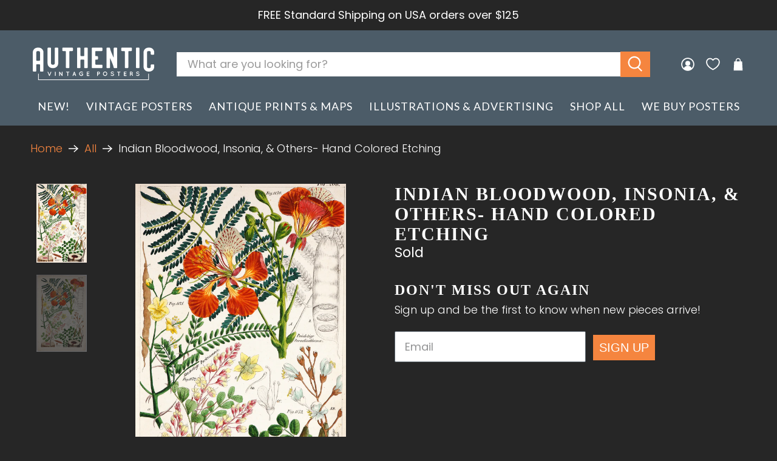

--- FILE ---
content_type: text/css
request_url: https://www.authenticvintageposters.com/cdn/shop/t/112/assets/jadepuma.css?v=125727237387136476021760719198
body_size: 2994
content:
body{color:#fff!important}.footer__container{background-color:#4c5c68}.footer__credits a{color:#fff;cursor:initial}.footer__content.has-padding-bottom{padding-bottom:0}@media only screen and (max-width: 480px){.banner__heading{font-size:2.5em}.footer__menu-link{display:inline-block;padding:5px}}.footer-menu__disclosure{padding-bottom:5px}.footer__extra-content .container{padding-top:0}.disclosure__toggle,.disclosure__toggle.is-clicked,.disclosure__toggle:focus,.disclosure__toggle:focus-within,.disclosure__toggle:hover{background-color:#4c5c68!important}.disclosure-list{background-color:#4c5c68!important;z-index:100!important}.purchase-details__buttons .action_button.action_button--secondary{border:1px solid #D71D2B;background-color:#d71d2b;color:#fff}.purchase-details__buttons .action_button.action_button--secondary:focus,.purchase-details__buttons .action_button.action_button--secondary:hover{border:1px solid #A31621!important;background-color:#a31621;color:#fff}.shopify-policy__container{max-width:1200px!important;margin:20px auto 40px!important}.shopify-policy__title{margin-bottom:15px}.shopify-policy__title h1{text-transform:uppercase;font-size:2em}.swatch input:checked+.swatch-element{border-color:#4c5c68;background-color:#4c5c68}.tags .tag.tag--solid{background-color:#4c5c68}.tags .tag.tag--solid a{color:#fff}.collection-page .header-color{background-color:#4c5c68;padding:24px 0;margin-bottom:20px}.collection-page .heading-wrapper{margin-bottom:0}body{line-height:1.7}.collection-info__caption--below-image .title{font-size:24px;font-weight:400}.collection-info__caption--below-image .title:hover{color:#f5853f}.spec-grid{display:grid;grid-template-columns:100px auto;grid-gap:10px}.align-right{text-align:right}.badge{color:#fff}.boost-sd__product-price{font-size:18px}.boost-sd__product-info{font-size:.9rem;color:#fff}.boost-sd__product-info:hover{color:#fff}.boost-pfs-filter-bottom-pagination-default>ul>li:first-child,.boost-pfs-filter-bottom-pagination-default>ul>li:last-child{border:1px solid white!important}.boost-pfs-filter-collection-header-wrapper{background:#262626!important;padding:20px 0 30px!important}.boost-pfs-filter-product-item-title{color:#f5853f!important;font-weight:400!important;font-size:18px!important;text-align:left!important;line-height:1.2!important}.boost-pfs-filter-product-item-price{font-weight:400!important;font-size:16px!important;text-align:left!important;line-height:1.2!important}.boost-pfs-filter-bottom-pagination-default>ul>li a,.boost-pfs-filter-bottom-pagination-default>ul>li span{color:#fff!important}.boost-pfs-filter-option-range .boost-pfs-filter-option-range-amount input{color:#262626!important}.boost-pfs-filter-custom-sorting .boost-pfs-filter-filter-dropdown{background:#262626!important;border:1px solid #4C5C68!important}.boost-pfs-filter-product-item-list{border-top:1px solid #4C5C68!important}.boost-pfs-filter-product-item-list .boost-pfs-filter-des{color:#fff!important}.boost-pfs-filter-option-title h3{font-family:Century Gothic}@media (max-width: 767px){.boost-pfs-filter-tree-mobile-sticky.boost-pfs-filter-tree-mobile-open{background:#262626!important}.boost-pfs-filter-tree-mobile-style2.boost-pfs-filter-tree-v .boost-pfs-filter-option .boost-pfs-filter-option-title .boost-pfs-filter-option-title-heading:after{border-right:1px solid white!important;border-bottom:1px solid white!important}.boost-pfs-filter-mobile-toolbar-items .boost-pfs-filter-mobile-toolbar-left a:before{border:solid white!important}}.boost-pfs-filter-mobile-toolbar-items{background-color:#262626!important}.boost-pfs-filter-tree-v .boost-pfs-filter-option{border-top:1px solid #4C5C68!important}.boost-pfs-filter-tree-v .boost-pfs-filter-option:first-child{border-top:none!important}.boost-pfs-filter-product-item-label .soldout{background:#4c5c68!important;color:#fff!important;border-color:#4c5c68!important}.boost-pfs-filter-product-bottom-inner a:hover,.boost-pfs-filter-option-value:hover{color:#f5853f!important}.boost-pfs-filter-tree-v .boost-pfs-filter-refine-by{border-bottom:1px solid #4C5C68!important}.boost-pfs-filter-top-sorting-wrapper{font-size:18px!important}.boost-pfs-filter-top-sorting-wrapper:hover,.boost-pfs-filter-bottom-pagination li:hover,.boost-pfs-filter-pagination-active{color:#f5853f!important}.boost-pfs-filter-collection-header{background-color:#4c5c68;padding:1.5rem}.boost-pfs-filter-product-item-text-alignment-center .boost-pfs-filter-product-item{text-align:left!important}.boost-pfs-filter-refine-by-wrapper-v .boost-pfs-filter-refine-by .boost-pfs-filter-refine-by-items .refine-by-item .refine-by-type .refine-by-value,.boost-pfs-filter-tree-v .boost-pfs-filter-refine-by .boost-pfs-filter-refine-by-items .refine-by-item .refine-by-type .refine-by-value,.boost-pfs-filter-option-item.selected{font-weight:400!important}.boost-pfs-filter-option.boost-pfs-filter-has-scrollbar .boost-pfs-filter-option-content .boost-pfs-filter-option-content-inner ul{padding-right:0!important}.boost-pfs-filter-option-title h3{letter-spacing:0!important}.boost-pfs-filter-btn-load-previous-page .js-boost-pfs-filter-btn-load-previous-page{background-color:#000!important;border:1px solid #000!important;color:#fff!important}.boost-pfs-search-suggestion-item.selected,.boost-pfs-search-suggestion-item:hover{background-color:#262626!important}main{min-height:0}.cart__cost-summary{background:#4c5c68}.selectors-form--mobile .disclosure{background-color:#4c5c68;border:1px solid #4C5C68}.disclosure-list{color:#fff}.selectors-form--mobile .disclosure select option{color:#fff;background-color:#4c5c68}.mobile-search-header{padding:0 10px 10px}@media only screen and (max-width: 600px){.search__results-wrapper{display:none!important}body{position:inherit!important}}wishlist-product-card .wk-image{aspect-ratio:unset!important}.wk-page *{font-size:18px!important}.wk-title{margin-top:20px!important}.wk-page h1,.wk-page h2{font-size:1.75em!important}a.wk-link{color:#fff;margin:0 10px}a.wk-link:hover{color:#f5853f}button.wk-button-product:hover{color:#f5853f;opacity:1!important}button.wk-button-product{margin:0 0 15px!important}.wk-product-form{display:none}.wk-button--remove .wk-button__icon{color:#fff!important}.wk-product-title{color:#f5853f!important;font-family:Century Gothic!important;font-weight:400!important;font-style:normal;font-size:18px}.wk-product-price--current{font-family:Century Gothic!important;font-weight:400!important;font-size:16px!important;text-align:left!important;line-height:1.2!important;color:#999!important}.wk-product-title:hover{color:#fff!important}.wk-link--filled .wk-link__icon{color:#d71d2b!important}.wk-link--filled .wk-link__icon:hover{color:#a31621!important}.wk-share-button{height:50px!important;width:50px!important;background:#4c5c68!important}.wk-sharing__list-item{margin:5px 8px!important}.wk-icon{--stroke: #fff !important}.wk-wishlist-empty-callout{font-size:18px!important}.wk-callout-cta{color:#fff!important;border-color:#0000!important;background-color:#f5853f!important;font-size:1rem!important;border-radius:0!important;width:auto!important;line-height:inherit!important;height:auto!important;max-width:100%!important;white-space:normal!important;overflow-wrap:normal!important;text-transform:uppercase!important;margin-top:20px!important}.wk-callout-cta:hover{border-color:#0000!important;background-color:#da5b0b!important}wishlist-button-collection .wk-button:before{background-color:#4c5c6899!important}remove-button .wk-button{background-color:#4c5c68cc!important;--icon-stroke-width: 1px !important}.shopify-payment-button__more-options{display:none!important}.label{color:#fff}hr{background-color:#4c5c68}.lower{text-transform:lowercase}.product-thumbnail__price{color:#999;font-size:16px;line-height:1.5}.product-thumbnail a:hover{color:#fff;opacity:1}.product-thumbnail{text-align:left}.product__information .price{color:#999}.product__information h1{margin-bottom:0!important}.product__information .cart-warning{margin-top:0}.mobile-logo{padding-top:10px}@media (max-width: 767px){.title:not(.icon-column__title),#shopify-section-page-details-categories__main-2 .rich-text__heading{font-size:5.5vw!important}.image-with-text__heading.is-large{font-size:30px}body{font-size:16px}.breadcrumb.is-regular{font-size:12px}.accordion dt a,.accordion dt button,.faq-accordion dt a,.faq-accordion dt button{font-size:1rem}.content h2,.shopify-policy__body h2{font-size:24px}}.jdgm-sort-dropdown{color:#fff}.jdgm-sort-dropdown-arrow{border-top-color:#fff!important}.jdgm-sort-dropdown option{background-color:#262626}.jdgm-rev__icon{background-color:#4c5c68!important;color:#fff!important}.jdgm-form-wrapper{max-width:800px;margin:20px auto!important;padding:15px;background-color:#4c5c68;border-top:none!important}.jdgm-form__reviewer-name-format-dropdown{color:#fff!important}.jdgm-form .jdgm-submit-rev{background-color:#f5853f;color:#fff}@media only screen and (max-width: 425px){.jdgm-carousel--focused-theme .jdgm-carousel-item__review-rating,.jdgm-carousel-item__timestamp{display:block!important;width:100%!important;text-align:center!important}.jdgm-carousel--focused-theme .jdgm-carousel-item__review-wrapper{height:100px!important}.jdgm-carousel-wrapper .jdgm-carousel__item-wrapper{height:400px!important}.jdgm-carousel--focused-theme .jdgm-carousel-item__image-wrapper{height:50%!important}}.jdgm-rev__reply{background-color:#4c5c68!important;border-left:none!important}.additional-checkout-buttons{width:236px}@media only screen and (max-width: 798px){.additional-checkout-buttons{width:100%}}.payment-icon{filter:grayscale(100%);-webkit-filter:grayscale(100%)}.hulk-powered-wrapper,.hulk-powered-wrapper a{color:#262626}.hide-price .product-thumbnail__price{display:none}.boost-pfs-filter-option.boost-pfs-filter-has-scrollbar .boost-pfs-filter-option-content-inner::-webkit-scrollbar-thumb{background-color:#e85c28!important}.boost-pfs-filter-option.boost-pfs-filter-has-scrollbar .boost-pfs-filter-option-content-inner::-webkit-scrollbar-track{background-color:gray!important}.boost-pfs-filter-option-item-list{margin:0!important}.surface-pick-up__modal{background-color:#262626}.action-area__link{padding:1rem 15px}.boost-sd__filter-option-content-inner--scrollbar{scrollbar-color:#f47627 #555!important;scrollbar-width:thin!important}.boost-sd__filter-option-content-inner--scrollbar:active{scrollbar-color:#f5853f #555!important;scrollbar-width:thin!important}.boost-sd__filter-option-content-inner--scrollbar::-webkit-scrollbar{width:5px!important}.boost-sd__filter-option-content-inner--scrollbar::-webkit-scrollbar-thumb{background-color:#f47627!important}.boost-sd__filter-option-content-inner--scrollbar::-webkit-scrollbar-thumb:active{background-color:#f47627!important}.boost-sd__toolbar{color:#fff}.boost-sd__filter-option-label{padding-top:10px!important}.boost-sd__product-title{color:#f5853f!important;font-weight:200!important;font-size:18px!important;text-align:left!important;line-height:1.2!important}.boost-sd__product-price--default{color:#999!important}.boost-sd__filter-option-item-button:before{border-color:#fff!important}.boost-sd__filter-option-item-button:after{border-color:#999!important}.boost-sd__filter-option-item-label:hover{color:#f5853f!important}.boost-sd__sorting-list{background-color:#2b343b!important;margin-top:13px!important;border:1px solid #4C5C68!important;border-top:none!important;z-index:100!important}.boost-sd__sorting-option:hover{color:#f5853f!important}.boost-sd__toolbar-content,.boost-sd__filter-option{border-bottom:1px solid #4C5C68!important}.boost-sd__product-count{color:#fff!important}.boost-sd__product-count-pagination{display:none!important}.boost-sd__pagination button{border:1px solid #2B343B;margin-left:8px;border-radius:0!important;background-color:#2b343b}.boost-sd__pagination button:hover{background-color:#4c5c68}.boost-sd__pagination-button-icon{color:#fff}.boost-sd__pagination-number--active{background-color:#4c5c68!important;border:1px solid #4C5C68!important}.boost-sd__product-image-img{transition:100s!important}.boost-sd__collection-header{height:0px!important}.boost-sd__filter-tree-toggle-button-title{color:#fff!important}.boost-sd__filter-tree-toggle-button-icon svg{fill:#fff!important}.boost-sd__filter-tree-vertical-mobile-toolbar,.boost-sd__filter-option-itemwrapper--style1,.boost-sd__filter-option-itemwrapper--style2,.boost-sd__filter-option-itemwrapper--style3{background-color:#2b343b!important;z-index:100!important;border-radius:0!important}.boost-sd__button--apply{background-color:#f5853f!important}.boost-sd__button--apply:hover{background-color:#f47627!important}.boost-sd__filter-option-title--opening:after{background-color:#2b343b!important}.boost-sd__filter-tree-horizontal-option-list{border-bottom:none!important;padding-bottom:0!important}.boost-sd__filter-tree-horizontal-option-list .boost-sd__filter-option{border-bottom:none!important}.boost-sd__filter-tree-horizontal{border-bottom:1px solid #4C5C68!important}.boost-sd__filter-option-title{font-size:16px!important}.boost-sd__toolbar-container{font-size:16px}#boost-sd__button--clear-all-filters{background-color:transparent!important;color:#fff!important}.boost-sd__filter-tree-vertical-content{background-color:#2b343b!important}.boost-sd__filter-tree-vertical-toolbar-middle{color:#fff!important}.boost-sd__refine-by-horizontal-refine-by-heading{text-transform:capitalize!important;font-weight:400!important;font-size:16px!important}.boost-sd__toolbar-content{padding-top:10px!important;padding-bottom:10px!important}.boost-sd__refine-by-horizontal-refine-by{padding-top:0!important;padding-bottom:0!important}.boost-sd__refine-by-vertical-refine-by-heading{text-transform:capitalize!important;font-weight:400!important;padding-top:10px!important}.boost-sd__refine-by-vertical-refine-by-title .boost-sd__button--clear{padding-top:10px!important}.boost-sd__search-form{display:none!important}.boost-sd__search-result-panel-content-item-text p,.boost-sd__search-result-panel-content-item-description,.boost-sd__search-form-title,.boost-sd__search-result-toolbar-panel,.boost-sd__search-result-toolbar-item{color:#fff!important}.boost-sd__search-form-wrapper{padding-top:20px!important;padding-bottom:0!important}.boost-sd__search-result-toolbar-panel-wrapper,.boost-sd__search-result-toolbar-item{font-size:18px!important}.boost-sd__search-result-toolbar{padding-bottom:10px!important}.boost-sd__search-form-title{font-size:25px!important}@media only screen and (max-width: 767px){.boost-sd__search-form-title{font-size:16px!important}.boost-sd__search-result-toolbar-panel-wrapper,.boost-sd__search-result-toolbar-item{font-size:14px!important}.boost-sd__search-result-toolbar-result{display:none!important}.boost-sd__search-result-toolbar-item{border-bottom:none!important}.boost-sd__toolbar-content{padding-top:0!important}}.boost-sd__instant-search-container svg path{display:none!important}.boost-sd__instant-search-column--others,.boost-sd__instant-search-product-list{background-color:#4c5c68!important}.boost-sd__suggestion-queries-list{border-radius:0!important}.boost-sd__instant-search-container h3{color:#fff!important;padding:10px 15px!important;background-color:#2b343b!important;font-family:Garamond,Baskerville,Caslon,serif!important}.boost-sd__instant-search-container a{color:#fff!important;border-radius:0!important}.boost-sd__instant-search-container a:hover{background-color:#262626!important;color:#f47627!important;font-weight:700!important}.boost-sd__instant-search-container ul{margin-top:0!important;padding-bottom:0!important}.boost-sd__suggestion-queries-list ul{padding:0 5px!important}.boost-sd__suggestion-queries-item--product{border-radius:0!important}.boost-sd__suggestion-queries-item--product p{font-weight:700!important;color:#fff!important}.boost-sd__suggestion-queries-item--product span{font-weight:400!important;color:#fff!important;margin-top:5px !importamt}.boost-sd__suggestion-queries-item--product:hover{background-color:#262626!important}.boost-sd__suggestion-queries-item--product:hover p{color:#f47627!important}.boost-sd__instant-search-product-list-items{margin-top:10px!important;padding-bottom:10px!important}.boost-sd__view-all-link{background-color:#2b343b!important}.boost-sd__view-all-text{color:#f47627!important;background-color:#2b343b!important;padding-top:0!important;padding-bottom:0!important;height:55px!important}.boost-sd__view-all-text:hover{background-color:#687279!important}.boost-sd__view-all{overflow:hidden!important}.boost-sd__suggestion-queries-group,.boost-sd__instant-search-product-list{padding:0!important}.boost-sd__suggestion-queries-item--product{max-width:50%!important}@media only screen and (max-width: 490px){.boost-sd__toolbar-content,.boost-sd__filter-option{border-bottom:0px solid #4C5C68!important}}.boost-sd__filter-tree-vertical-mobile-toolbar path{fill:#fff!important}.boost-sd__filter-tree-toggle-button path{fill:#fff!important}.boost-sd__suggestion-queries-item--mobile-style1{background-color:unset!important}.boost-sd__filter-product-list{overflow:visible}#boost-sd-filter-tree-column{position:sticky;width:100%;top:-1px;z-index:1001;background-color:#262626;//padding-left:10px !important;//padding-right:10px !important}.boost-sd__toolbar-container{position:sticky!important;top:64px;z-index:1000;background-color:#262626;//padding-left:10px !important;//padding-right:10px !important}@media only screen and (max-width: 991px){.boost-sd__toolbar-container{top:-1px!important;padding-left:0!important;padding-right:0!important}}.boost-sd__refine-by-horizontal-refine-by-type{color:#fff;font-size:16px}.boost-sd__refine-by-horizontal-refine-by-item{background-color:#4c5c68!important;border-radius:5px!important;transition:.3s}.boost-sd__refine-by-horizontal-refine-by-item:hover{background-color:#f5853f!important;border-radius:5px}.boost-sd__refine-by-horizontal-refine-by-item path{fill:#f8f8f8!important}.boost-sd__pagination-button--rectangle{background-color:#4c5c68!important;border-radius:5px;color:#fff!important}.boost-sd__pagination-button--rectangle:hover{background-color:#f5853f!important;border-radius:5px;color:#fff!important}.boost-sd__button--apply{border:none!important}.boost-sd__toolbar-top-mobile .boost-sd__sorting{border-left:none!important}.specs_container{width:100%;justify-content:space-between}.product-info-box{width:100%}.boost-sd__product-info{gap:5px!important}@media only screen and (max-width: 991px){.boost-sd__toolbar-item{padding-bottom:0!important}.boost-sd__toolbar-item--product-count{padding-top:10px!important}.specs_container{display:block}}@media only screen and (max-width: 490px){.boost-sd__product-info{font-size:15px!important}.boost-sd__product-list-grid--2-col.boost-sd__product-list--margin .boost-sd__product-item{margin-bottom:40px!important}.boost-sd__product-info{gap:2px!important}.boost-sd__product-info{line-height:22px!important}.boost-sd__product-price{line-height:20px!important;font-size:16px!important}}.boost-sd__product-list .boost-sd__product-item{gap:0px!important}.boost-sd__product-list .boost-sd__product-item{padding-bottom:7px!important}.boost-sd__product-list .boost-sd__product-info--left{padding:0 7px 7px!important;border:thin solid #4c5c68!important;border-top:none!important}.boost-sd__product-list .boost-sd__product-title{padding-top:15px!important}.boost-sd__product-item:hover{background-color:#0000!important}.boost-sd__filter-option-item-button:hover,.boost-sd__filter-option-item-button:focus,.boost-sd__filter-option-item-button:active,.boost-sd__filter-option-item-button:link,.boost-sd__filter-option-item-button:visited{color:#fff!important}.boost-sd__refine-by-horizontal-refine-by-heading{color:#fff!important}.boost-sd__button--close path{fill:#f5853f}#boost-sd_filter-tree-mobile .boost-sd__button-text{color:#f5853f}.boost-sd__refine-by-horizontal-refine-by-value,.boost-sd__refine-by-horizontal-refine-by-type{font-size:17px!important;line-height:18px!important}.boost-sd__refine-by-horizontal-refine-by-item{margin-right:10px!important}@media only screen and (max-width: 798px){.hp-instagram-heading h2{font-size:24px!important}}@media only screen and (max-width: 490px){.hp-instagram-heading h2{font-size:18px!important}}@media only screen and (max-width: 390px){.hp-instagram-heading h2{font-size:15px!important}}.flickity-page-dots .dot{background:#888!important}.collection-thumbnail-size{font-size:.9rem;margin:5px 0;color:#999}@media only screen and (max-width: 790px){.disclosure__toggle{margin-left:15px}}@media only screen and (max-width: 798px){.mobile-collection .boost-sd__product-title{font-size:16px!important}.mobile-collection .boost-sd__product-price--default{font-size:15px}}@media screen and (max-width: 798px){#shopify-section-template--16344571478131__index_image_with_text_overlay_rrgdGB .image-with-text-overlay__buttons{display:none}}
/*# sourceMappingURL=/cdn/shop/t/112/assets/jadepuma.css.map?v=125727237387136476021760719198 */


--- FILE ---
content_type: text/javascript; charset=utf-8
request_url: https://www.authenticvintageposters.com/products/petermann-wilhelm-1845-hc-botanicals-cannabis-2.js
body_size: 1171
content:
{"id":4428804915315,"title":"Indian Bloodwood, Insonia, \u0026 Others- Hand Colored Etching","handle":"petermann-wilhelm-1845-hc-botanicals-cannabis-2","description":"Bright, vibrant colors in this original hand-colored etching were published in 1845 for the botanical publication \"Das Pflanzenreich in vollständigen Beschreibungen\" \u003cspan data-mce-fragment=\"1\"\u003e(\u003c\/span\u003e\u003cspan data-mce-fragment=\"1\"\u003eThe plant kingdom)\u003c\/span\u003e. The author of this series was Wilhelm Ludwig Petermann, noted German botanist, professor of philosophy and botany, and curator of the Herbarium at the University of Leipzig. A very rare find! \u003cbr data-mce-fragment=\"1\"\u003e\u003cbr data-mce-fragment=\"1\"\u003eCondition: Age-appropriate wear. Paper toning in accordance with the print's age. Marks\/stains as per photo. Wear around the edges and minor paper loss might be present in some prints. Please refer to each print's photo to get a better understanding of the condition.","published_at":"2021-02-16T17:02:29-08:00","created_at":"2020-03-17T23:45:56-07:00","vendor":"Authentic Vintage Posters","type":"Antique Print","tags":["1800-1849","Botanical","Hand Colored","Small \u003c15\""],"price":4500,"price_min":4500,"price_max":4500,"available":false,"price_varies":false,"compare_at_price":null,"compare_at_price_min":0,"compare_at_price_max":0,"compare_at_price_varies":false,"variants":[{"id":31457137262707,"title":"Default Title","option1":"Default Title","option2":null,"option3":null,"sku":"AP-0893","requires_shipping":true,"taxable":true,"featured_image":null,"available":false,"name":"Indian Bloodwood, Insonia, \u0026 Others- Hand Colored Etching","public_title":null,"options":["Default Title"],"price":4500,"weight":0,"compare_at_price":null,"inventory_management":"shopify","barcode":null,"requires_selling_plan":false,"selling_plan_allocations":[]}],"images":["\/\/cdn.shopify.com\/s\/files\/1\/0088\/3005\/8556\/products\/AP0893M.jpg?v=1589861536","\/\/cdn.shopify.com\/s\/files\/1\/0088\/3005\/8556\/products\/AP0893.jpg?v=1589861536"],"featured_image":"\/\/cdn.shopify.com\/s\/files\/1\/0088\/3005\/8556\/products\/AP0893M.jpg?v=1589861536","options":[{"name":"Title","position":1,"values":["Default Title"]}],"url":"\/products\/petermann-wilhelm-1845-hc-botanicals-cannabis-2","media":[{"alt":"Indian Bloodwood, Insonia, \u0026 Others- Hand Colored Etching - Authentic Vintage Antique Print","id":6616353243251,"position":1,"preview_image":{"aspect_ratio":0.631,"height":3328,"width":2100,"src":"https:\/\/cdn.shopify.com\/s\/files\/1\/0088\/3005\/8556\/products\/AP0893M.jpg?v=1589861536"},"aspect_ratio":0.631,"height":3328,"media_type":"image","src":"https:\/\/cdn.shopify.com\/s\/files\/1\/0088\/3005\/8556\/products\/AP0893M.jpg?v=1589861536","width":2100},{"alt":"Indian Bloodwood, Insonia, \u0026 Others- Hand Colored Etching - Authentic Vintage Antique Print","id":6616353276019,"position":2,"preview_image":{"aspect_ratio":0.651,"height":3652,"width":2376,"src":"https:\/\/cdn.shopify.com\/s\/files\/1\/0088\/3005\/8556\/products\/AP0893.jpg?v=1589861536"},"aspect_ratio":0.651,"height":3652,"media_type":"image","src":"https:\/\/cdn.shopify.com\/s\/files\/1\/0088\/3005\/8556\/products\/AP0893.jpg?v=1589861536","width":2376}],"requires_selling_plan":false,"selling_plan_groups":[]}